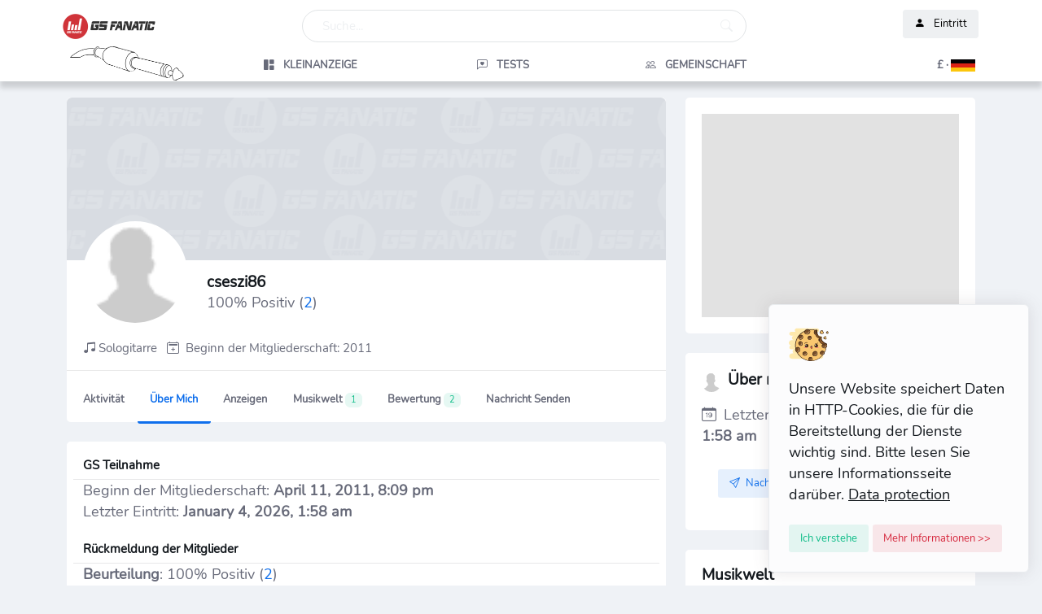

--- FILE ---
content_type: text/html; charset=UTF-8
request_url: https://gsfanatic.com/de/tag_info/cseszi86
body_size: 13007
content:
<!DOCTYPE html>
<html lang="de">
<head>

<title>cseszi86 - GS Fanatic, Connecting musicians</title>

<meta charset="utf-8"> 
<meta name="Copyright" content="GS Fanatic" />
<meta name="description" content="cseszi86 - cseszi86 - GS Fanatic, Connecting musicians" />
<meta name="keywords" content="Gitarren, Gitarre amplifilers, Musiker Instrumente, Schlagzeug, Klavier, Musiker, Tabs, Band, Konzerte, CD, DVD, Werbung" />
<meta name="Author" content="GS Fanatic" />
<meta name="viewport" content="width=device-width, initial-scale=1.0">
<meta name="robots" content="all" /><link rel="canonical" href="https://gsfanatic.com/de/tag_info/cseszi86" />
	<link rel="alternate" hreflang="hu" href="https://gsfanatic.com/hu/tag_info/cseszi86" /><link rel="alternate" hreflang="en" href="https://gsfanatic.com/en/tag_info/cseszi86" /><link rel="alternate" hreflang="sk" href="https://gsfanatic.com/sk/tag_info/cseszi86" /><link rel="alternate" hreflang="de" href="https://gsfanatic.com/de/tag_info/cseszi86" /><link rel="alternate" hreflang="es" href="https://gsfanatic.com/es/tag_info/cseszi86" /><link rel="robots" href="https://gsfanatic.com/robots.txt">
<meta property="og:title" content="cseszi86 - GS Fanatic, Connecting musicians" /> 
<meta property="og:type" content="profile"/>
<meta property="og:site_name" content="GS Fanatic"/>
<meta property="og:description" content="cseszi86 - cseszi86 - GS Fanatic, Connecting musicians" /> 
<meta property="og:image" content="https://gsfanatic.com/aas_webuser/pic/dummy-user48.png" />
<meta property="og:url" content="https://gsfanatic.com/de/tag_info/cseszi86" />

<meta name="twitter:card" content="summary_large_image">
<meta name="twitter:site" content="@GSFanatic_com">
<meta name="twitter:title" content="cseszi86 - GS Fanatic, Connecting musicians">
<meta name="twitter:description" content="cseszi86 - cseszi86 - GS Fanatic, Connecting musicians">
<meta name="twitter:image" content="https://gsfanatic.com/aas_webuser/pic/dummy-user48.png">


<script>
	const storedTheme = localStorage.getItem('theme')

	const getPreferredTheme = () => {
		if (storedTheme) {
			return storedTheme
		}
		return window.matchMedia('(prefers-color-scheme: dark)').matches ? 'dark' : 'light'
	}

	const setTheme = function (theme) {
		if (theme === 'auto' && window.matchMedia('(prefers-color-scheme: dark)').matches) {
			document.documentElement.setAttribute('data-bs-theme', 'dark')
		} else {
			document.documentElement.setAttribute('data-bs-theme', theme)
		}
	}

	setTheme(getPreferredTheme())

	window.addEventListener('DOMContentLoaded', () => {
		var el = document.querySelector('.theme-icon-active');
		if(el != 'undefined' && el != null) {
			const showActiveTheme = theme => {
			const activeThemeIcon = document.querySelector('.theme-icon-active use')
			const btnToActive = document.querySelector(`[data-bs-theme-value="${theme}"]`)
			const svgOfActiveBtn = btnToActive.querySelector('.mode-switch use').getAttribute('href')

			document.querySelectorAll('[data-bs-theme-value]').forEach(element => {
				element.classList.remove('active')
			})

			btnToActive.classList.add('active')
			activeThemeIcon.setAttribute('href', svgOfActiveBtn)
		}

		window.matchMedia('(prefers-color-scheme: dark)').addEventListener('change', () => {
			if (storedTheme !== 'light' || storedTheme !== 'dark') {
				setTheme(getPreferredTheme())
			}
		})

		showActiveTheme(getPreferredTheme())

		document.querySelectorAll('[data-bs-theme-value]')
			.forEach(toggle => {
				toggle.addEventListener('click', () => {
					const theme = toggle.getAttribute('data-bs-theme-value')
					localStorage.setItem('theme', theme)
					setTheme(theme)
					showActiveTheme(theme)
				})
			})

		}
	})
	
</script>

<!-- Favicons -->
<link rel="icon" type="image/png" href="https://gsfanatic.com/favicon/favicon-48x48.png" sizes="48x48" />
<link rel="icon" type="image/svg+xml" href="https://gsfanatic.com/favicon/favicon.svg" />

<link rel="shortcut icon" href="https://gsfanatic.com/design/favicon/favicon-32x32.png" sizes="32x32" type="image/png" title="Favicon">
<link rel="shortcut icon" href="https://gsfanatic.com/design/favicon/favicon-16x16.png" sizes="16x16" type="image/png" title="Favicon">
<link rel="shortcut icon" href="https://gsfanatic.com/design/favicon/favicon.ico" title="Favicon">
<link rel="shortcut icon" href="https://gsfanatic.com/favicon.ico" title="Favicon">

<link rel="apple-touch-icon" href="https://gsfanatic.com/design/favicon/apple-touch-icon.png" title="Favicon">
<link rel="apple-touch-icon" href="https://gsfanatic.com/design/favicon/apple-touch-icon-180x180.png" sizes="180x180" title="Favicon">
<link rel="apple-touch-icon" href="https://gsfanatic.com/design/favicon/apple-touch-icon-152x152.png" sizes="152x152" title="Favicon">
<link rel="apple-touch-icon" href="https://gsfanatic.com/design/favicon/apple-touch-icon-120x120.png" sizes="120x120" title="Favicon">
<link rel="apple-touch-icon" href="https://gsfanatic.com/design/favicon/apple-touch-icon-76x76.png" sizes="76x76" title="Favicon">


<!--// <link rel="manifest" href="https://gsfanatic.com/favicon/site.webmanifest" /> -->


<!-- Google Font -->
<link rel="preconnect" href="/assets/fonts/Nunito-Regular.ttf">

<!-- Plugins CSS -->
<link rel="stylesheet" type="text/css" href="/assets/vendor/font-awesome/css/all.min.css?v=1.0.3">
<link rel="stylesheet" type="text/css" href="/assets/vendor/bootstrap-icons/bootstrap-icons.min.css?v=1.0.7">
<link rel="stylesheet" type="text/css" href="/assets/vendor/glightbox-master/dist/css/glightbox.min.css">
<script rel="preload" src="/assets/vendor/glightbox-master/dist/js/glightbox.min.js"></script>

<!-- Theme CSS -->
<link rel="stylesheet" type="text/css" href="/assets/css/style.min.css">
<link rel="stylesheet" type="text/css" href="/assets/css/custom.min.css?v=1.1.13" />
<script src="/design/js/autocomplete6.js?v=6.1.0" rel="preload"></script>
<link href="/design/css/autocomplete3.css?v=1.0.1" rel="stylesheet" type="text/css">
<link href="/design/css/rate-sys.css" rel="stylesheet" type="text/css">

<!-- Bootstrap JS -->
<script rel="preload" src="/assets/vendor/bootstrap/dist/js/bootstrap.bundle.min.js"></script>
<script rel="preload" src="/assets/js/functions.js?v=1.1.1"></script>
	<script rel="preload" language="javascript" src="/design/js/rate.js?v=1.0.1" type="text/javascript"></script>
	<script rel="preload" language="javascript" src="/design/js/subscribe.js?v=1.0.1" type="text/javascript"></script>
	<script rel="preload" language="javascript" src="/design/js/file_uploader.js" type="text/javascript"></script>	
	
<script>
function getScreenResolution() {
	const expirationTime = new Date(new Date().getTime() + 3 * 60 * 60 * 1000).toUTCString();
	document.cookie = "scrn=" + screen.width+"x"+screen.height + ";expires=" + expirationTime + ";path=/";
}

getScreenResolution();

document.addEventListener('DOMContentLoaded', function () {
	
	function autorowingTextarea() {
		const elements = document.getElementsByClassName('autogrowing-textarea');
		for (let i = 0; i < elements.length; i++) {
			elements[i].addEventListener('keyup', function() {
				this.style.overflow = 'hidden';
				this.style.height = this.style.minHeight;
				this.style.height = this.scrollHeight + 'px';
			}, false);
		}
	}

	autorowingTextarea();
	
	if (document.getElementById('bookmarkButton') !== null) {
		document.getElementById('bookmarkButton').addEventListener('click', function() {
			if (window.sidebar && window.sidebar.addPanel) {
				// Firefox
				window.sidebar.addPanel(document.title, window.location.href, '');
			} else if (window.external && ('AddFavorite' in window.external)) {
				// Internet Explorer
				window.external.AddFavorite(location.href, document.title);
			} else if (window.opera && window.print) {
				// Opera (unsupported in modern versions)
				var bookmarkLink = document.createElement('a');
				bookmarkLink.rel = 'sidebar';
				bookmarkLink.href = window.location.href;
				bookmarkLink.title = document.title;
				bookmarkLink.appendChild(document.createTextNode(document.title));
				document.body.appendChild(bookmarkLink);
			} else {
				// Other browsers
				alert("Your browser doesn't support this feature. Please use your browser's built-in bookmarking system.");
			}
		});
	}

	const copyButtons = document.getElementsByClassName('copyButton');
	if (copyButtons !== null) {
		for (let i = 0; i < copyButtons.length; i++) {
			copyButtons[i].addEventListener('click', function() {
				const urlToCopy = window.location.href;

				const tempInput = document.createElement('input');
				tempInput.value = urlToCopy;
				document.body.appendChild(tempInput);

				tempInput.select();
				tempInput.setSelectionRange(0, 99999);

				document.execCommand('copy');

				document.body.removeChild(tempInput);
			});
		}
	}
	e.init();
});
</script>
<script type="application/ld+json">
[
    {
        "@context": "http://schema.org",
        "@type": "WebSite",
        "name": "GS Fanatic",
        "url": "https://gsfanatic.com/",
        "image": "https://gsfanatic.com/design/i/gs-fanatic-logo-default.webp",
        "potentialAction": [
            {
                "@type": "SearchAction",
                "target": "https://gsfanatic.com/de/search?q={search_term_string}&choice=all",
                "query-input": "required name=q"
            }
        ]
    },
    {
        "@context": "http://schema.org",
        "@type": "Organization",
        "name": "GS Fanatic",
        "url": "https://gsfanatic.com/",
        "logo": "https://gsfanatic.com/design/i/gs-fanatic-logo-default.webp",
        "sameAs": [
            "https://www.facebook.com/gsfanatic",
            "https://www.youtube.com/@gsfanaticofficial",
            "https://twitter.com/GSFanatic_com",
            "https://www.instagram.com/gsfanatic_website"
        ],
        "acceptedPaymentMethod": [
            "http://purl.org/goodrelations/v1#PayPal",
            "http://purl.org/goodrelations/v1#MasterCard",
            "http://purl.org/goodrelations/v1#Visa",
            "http://purl.org/goodrelations/v1#AmericanExpress",
            "http://purl.org/goodrelations/v1#ByBankTransferInAdvance"
        ]
    }
]
</script>
<script type="application/ld+json">
{
    "@context": "http://schema.org",
    "@type": "Person",
    "name": "cseszi86",
    "image": "https://gsfanatic.com/aas_webuser/pic/dummy-user48.png",
    "jobTitle": "GS Fanatic member",
    "url": "https://gsfanatic.com/de/tag_info/cseszi86"
}
</script>
</head>


<body>
	<!-- Language selector -->
	<div class="offcanvas offcanvas-end" tabindex="-1" id="offcanvasLanguage" style="overflow: auto;">
		<div class="offcanvas-header py-2">
			<button type="button" class="btn-close text-reset ms-auto" data-bs-dismiss="offcanvas" aria-label="Close"></button>
		</div>
		<!-- Offcanvas body -->
		<div class="vstack d-grid gap-4">
			<div class="offcanvas-body d-block px-2 px-lg-0 pt-0">
				<div class="card overflow-hidden p-4">
					
					<h2>Sprache</h2>
					<a class="dropdown-item my-1" href="https://gsfanatic.com/de/tag_info/cseszi86" target="_self" title="Sprache wechseln"><img src="/design/i_flags/flag_de.gif" alt="Ändere auf Deutsch." title="Ändere auf Deutsch." /> &nbsp; &nbsp; Deutsch 
							<i class="bi bi-check"></i>						</a><a class="dropdown-item my-1" href="https://gsfanatic.com/en/tag_info/cseszi86" target="_self" title="Sprache wechseln"><img src="/design/i_flags/flag_en.gif" alt="Change to English" title="Change to English" /> &nbsp; &nbsp; English
											</a><a class="dropdown-item my-1" href="https://gsfanatic.com/es/tag_info/cseszi86" target="_self" title="Sprache wechseln"><img src="/design/i_flags/flag_es.gif" alt="Cambiar a español" title="Cambiar a español" /> &nbsp; &nbsp; Español
											</a><a class="dropdown-item my-1" href="https://gsfanatic.com/hu/tag_info/cseszi86" target="_self" title="Sprache wechseln"><img src="/design/i_flags/flag_hu.gif" alt="Átváltás magyarra" title="Átváltás magyarra" /> &nbsp; &nbsp; Magyar
											</a><a class="dropdown-item my-1" href="https://gsfanatic.com/sk/tag_info/cseszi86" target="_self" title="Sprache wechseln"><img src="/design/i_flags/flag_sk.gif" alt="Zmeňte na slovenčinu" title="Zmeňte na slovenčinu" /> &nbsp; &nbsp; Slovenský
											</a>					<div id="language-selector-container">
						<div class="text-center py-4">Loading...</div>
					</div>
				</div>
			</div>
		</div>
	</div>



	
		
		<div id="lawWindow" class="alert alert-light fade show position-fixed end-0 bottom-0 z-index-99 shadow p-4 m-3 col-10 col-md-4 col-lg-3" role="alert">
			<div class="text-dark">	
				<img src="/assets/images/cookie.svg" class="h-50px mb-3" alt="cookie" style="width: 50px; height: 50px;" />
				
				<p class="mb-0">
					Unsere Website speichert Daten in HTTP-Cookies, die für die Bereitstellung der Dienste wichtig sind. Bitte lesen Sie unsere Informationsseite darüber. <a class="text-dark" href="#"><u> Data protection</u></a>
				</p>
				
				<div class="mt-3">
					<button type="button" id="acceptSettings"
						class="btn btn-success-soft btn-sm mb-0 mt-2" data-bs-dismiss="alert" aria-label="Close">
						<span aria-hidden="true">Ich verstehe</span>
					</button>
					<button type="button" id="rejectSettings"
						class="btn btn-danger-soft btn-sm mb-0 mt-2" data-bs-dismiss="alert" aria-label="Close">
						<span aria-hidden="true">Mehr Informationen &gt;&gt;</span>
					</button>
				</div>
			</div>
		</div>

		<script>
			document.addEventListener('DOMContentLoaded', function() {
				const lawWindow = document.getElementById('lawWindow');
				const acceptButton = document.getElementById('acceptSettings');
				const rejectButton = document.getElementById('rejectSettings');

				acceptButton.addEventListener('click', function() {
					setReply('accepted')
					lawWindow.style.display = 'none';
				});

				rejectButton.addEventListener('click', function() {
					setReply('rejected');
					lawWindow.style.display = 'none';
				});

				function setCookie(name, value, days) {
					const date = new Date();
					date.setTime(date.getTime() + (days * 24 * 60 * 60 * 1000));
					const expires = "expires=" + date.toUTCString();
					document.cookie = name + "=" + value + ";" + expires + ";path=/";
				}

				function getCookie(name) {
					const cookieName = name + "=";
					const decodedCookie = decodeURIComponent(document.cookie);
					const cookieArray = decodedCookie.split(';');
					for (let i = 0; i < cookieArray.length; i++) {
						let cookie = cookieArray[i];
						while (cookie.charAt(0) === ' ') {
							cookie = cookie.substring(1);
						}
						if (cookie.indexOf(cookieName) === 0) {
							return cookie.substring(cookieName.length, cookie.length);
						}
					}
					return "";
				}

				function setReply(value)
				{
					setCookie('EU_COOKIE_LAW_CONSENT', value, 30); // Set the cookie for 30 days
					fetch('https://gsfanatic.com/de/policy_accepted')
						.then((response) => response.json())
						.then((response_json) => {
							
						})
						.catch(function(error) {
							console.error(error);
						});
				}

				// Check if the user has already made a decision
				const lawConsent = getCookie('EU_COOKIE_LAW_CONSENT');
				if (lawConsent === 'accepted' || lawConsent === 'rejected') {
					lawWindow.style.display = 'none'; // Hide the window if a decision has been made
				} else {
					lawWindow.style.display = 'block'; // Show the window if no decision has been made
				}
			});

		</script>
		<!-- Header START -->
<header class="navbar-light fixed-top header-static bg-mode shadow-gs">

	<!-- Logo Nav START -->
	<nav class="navbar navbar-expand-lg mt-1">
		
		<div class="container mx-auto p-0">
	  
			<div class="row w-100 mt-2 ms-1" style="height: 45px;">
				
				<div class="col-1 d-sm-none p-0">
					<a class="nav-link icon-md btn p-0" href="/?lang=de">
						<img class="d-md-none" src="/assets/images/logo/gs-fanatic-mobile.png" 
							alt="GS Fanatic" 
							title="GS Fanatic" 
							style="min-width: 36px; min-height: 40px;" />
					</a>
				</div>	
				<div class="col-xl-3 col-lg-3 col-md-3 col-3 d-none d-sm-block p-0">
	
					<a class="navbar-brand " href="/?lang=de">
						<div class="d-none d-sm-block">
							<img class="light-mode-item navbar-brand-item" alt="GS Fanatic" title="GS Fanatic" src="/assets/images/logo/gs-fanatic.png" alt="GS Fanatic" 
								style="min-width: 36px; min-height: 40px;" />
							<img class="dark-mode-item navbar-brand-item" alt="GS Fanatic" title="GS Fanatic" src="/assets/images/logo/gs-fanatic-dark.png" alt="GS Fanatic" 
							style="min-width: 36px; min-height: 40px;" />
						</div>
					</a>
	
				</div>
				
				<div class="col-xl-6 col-lg-6 col-md-5 d-none d-md-block ">
					<!-- Nav Search START -->
			
					<div class="nav mt-lg-0 flex-nowrap align-items-center ">
						<div class="nav-item w-100" data-bs-toggle="modal" data-bs-target="#searchBar" title="Suche">
							<div class="form-control ps-4" style="border-radius: 30px;">
								<div class="row">
									<span class="text-light col-6">Suche...</span>
									<span class="col-6 text-end">
										<i class="bi bi-search text-light end-0"></i>
									</span>
								</div>
							</div>
						</div>
					</div>
					<!-- Nav Search END -->
				</div>

				<div class="col col-lg-3 col-md-4">
					<!-- Nav User menu START -->
					<div class="d-flex justify-content-md-end">
												<ul class="nav flex-nowrap align-items-center ms-sm-3 list-unstyled">
								<li class="nav-item ms-2 position-relative d-lg-none d-md-none">
									<a class="nav-link icon-md btn btn-light p-0" href="#" data-bs-toggle="modal" data-bs-target="#searchBar" title="Suche">
										<i class="bi bi-search fs-5"></i>
									</a>
								</li>
								<li class="nav-item ms-2 position-relative">
									<a class="btn btn-light btn-sm" href="https://gsfanatic.com/de/login" id="loginDropdown">
										<i class="bi bi-person-fill me-2"> </i> Eintritt									</a>
								</li>
							</ul>
												</div>
				</div>
			</div>
			
			<div class="row w-100 p-0 m-0 ms-1" >
				<div class="col-xl-2 col-lg-2 col-md-2 d-none d-lg-block ">
					<img class="light-mode-item" src="/assets/images/logo/jack.png" alt="Mr. Jack by GS Fanatic" title="Mr. Jack by GS Fanatic" />
					<img class="dark-mode-item" src="/assets/images/logo/jack-dark.png" alt="Mr. Jack by GS Fanatic" title="Mr. Jack by GS Fanatic" />
				</div>
				
				<div class="col-xl-10 col-lg-10 col-10 p-0 m-0">
					<div class="row p-0 m-0">

						<div class="col-1 p-0 m-0 d-block d-md-none">
							<button class="nav-link icon-md btn btn-light p-0 m-0" type="button" data-bs-toggle="offcanvas" data-bs-target="#offcanvasSideNavbar" aria-controls="offcanvasSideNavbar" title="Menu">
								<i class="bi bi-list"></i>
							</button>
						</div>
						
						<div class="col d-lg-none d-md-none p-0 ms-4">
							<span class="nav-link main-menu-nav px-4 text-center pt-2"
								data-bs-toggle="offcanvas" 
								data-bs-target="#offcanvasSideNavbar" 
								aria-controls="offcanvasSideNavbar"><i class="bi bi-list me-2"></i>Menü</span>
						</div>

						<div class="col-1 d-lg-none d-md-none p-0">
							<div class="main-menu">
								<a class="nav-link main-menu-nav px-4" data-bs-toggle="offcanvas" href="#offcanvasLanguage" role="button" aria-controls="offcanvasLanguage">
									<span style="display: block; white-space: nowrap; text-transform: none;">
										£ · 										<img src="/design/i_flags/flag_de.gif" class="flag-image" alt="Sprache wechseln" title="Sprache wechseln" />
									</span>
								</a>
							</div>
						</div>

						<div class="col-lg-12 col-md-12 col-10 mt-2 main-menu-nav d-none d-md-block text-end">

							<div class="row" style="flex-wrap: nowrap;">
									<div class="main-menu col">
		<a class="nav-link main-menu-nav px-4 text-center" href="https://gsfanatic.com/de/listings" target="_self" title="Kleinanzeige">
			<span style="display: block; white-space: nowrap;">
				<i class="bi bi-grid-1x2-fill"></i><span class="ms-2"> Kleinanzeige</span>
			</span>
		</a>
	</div>

	<div class="main-menu col">
		<a class="nav-link main-menu-nav px-4 text-center" href="https://gsfanatic.com/de/music-gear-reviews/all" target="_self" title="Tests">
			<span style="display: block; white-space: nowrap;">
				<i class="bi bi-chat-left-heart"></i><span class="ms-2"> Tests</span>
			</span>
		</a>
	</div>

	<div class="main-menu col">
		<a class="nav-link main-menu-nav px-4 text-center" href="https://gsfanatic.com/de/community/all" target="_self" title="Gemeinschaft">
			<span style="display: block; white-space: nowrap;">
				<i class="bi bi-people"></i><span class="ms-2"> Gemeinschaft			</span>
		</a>
	</div>

									<div class="main-menu col">
									<a class="nav-link main-menu-nav" data-bs-toggle="offcanvas" href="#offcanvasLanguage" role="button" aria-controls="offcanvasLanguage">
										<span style="display: block; white-space: nowrap; text-transform: none;">
											£ · 											<img src="/design/i_flags/flag_de.gif" alt="Sprache wechseln" title="Sprache wechseln" class="flag-image" />
										</span>
									</a>
								</div>
							</div>
							
						</div>

					</div>				
				</div>

				
			</div>
		</div>

	</nav>

</header>


	<!--// **************** MAIN CONTENT START **************** //-->
	<main>
	<style>
    .suggestions-box {
        position: relative; /* instead of absolute */
        z-index: 1000;
        background: white;
        /* border: 1px solid #ccc;
        border-radius: 0.5rem; */
        /* max-height: 300px; */
        overflow-y: auto;
        margin-top: 5px;
    }

    .suggestions-box .row {
      margin: 0;
    }
    .suggestions-box div {
      padding: 0.5rem;
      cursor: pointer;
    }
    .suggestions-box .active {
      background-color: #f0f0f0;
    }
    .auto-highlighted {
      font-weight: bold;
      color:black;
    }
    button.choice-active {
      background-color: #464646;
      border-color: #464646;
      color: white;
    }
</style>
<div class="modal fade" id="searchBar" tabindex="-1" aria-labelledby="searchBarLabel" aria-hidden="true">
	<div class="modal-dialog modal-dialog-top" style="max-width: 800px;">
		<div class="modal-content" style="border-radius: 30px;">
			<!-- Modal feed body START -->
			<div class="modal-body">
				<form class="rounded position-relative h-auto" id="searchForm" action="https://gsfanatic.com/de/search" method="get">
                    <input type="hidden" name="choice" id="searchType" />
                    <input type="hidden" name="search_settings" id="searchSettings" value="" />
                    <input 
                        name="q" 
                        type="text" 
                        class="fautocomplete form-control ps-4" 
                        id="searchInput" 
                        placeholder="Search..." 
                        autocomplete="off" 
                        value=""
                        style="border-radius: 30px;" 
                        placeholder="Suche..." 
						aria-label="Suche" 
						maxlength="50">
                        					<button class="btn bg-transparent px-4 py-0 position-absolute end-0 translate-middle-y" 
						type="submit" style="top: 20px;" 
						alt="Suche..."><i class="bi bi-search fs-5"> </i></button>

                    <div class="mt-2 text-center">
                        <button class="btn btn-light btn-sm px-3" 
                                style="border-radius: 20px; margin: 0px 10px;" 
                                type="button" 
                                data-choice="all" 
                                onclick="selectType('all')">Minden</button><button class="btn btn-light btn-sm px-3" 
                                style="border-radius: 20px; margin: 0px 10px;" 
                                type="button" 
                                data-choice="instrument" 
                                onclick="selectType('instrument')">Hangszer</button><button class="btn btn-light btn-sm px-3" 
                                style="border-radius: 20px; margin: 0px 10px;" 
                                type="button" 
                                data-choice="people" 
                                onclick="selectType('people')">Személy</button>                    </div>

                    <div id="suggestions" class="suggestions-box"></div>
				</form>
			</div>
		</div>
	</div>
</div>
<script>
    let lang='de';
    let currentColumn = 0;
    let currentIndex = -1;
    let results = {};
    let resultKeys = [];
    let previousInput = "";
    let isNavigatingSuggestions = false;

    const searchInput = document.getElementById('searchInput');
    const searchType = document.getElementById('searchType');
    const searchSettings = document.getElementById('searchSettings');
    const suggestionsBox = document.getElementById('suggestions');
    const debouncedFetchSuggestions = debounce(fetchSuggestions, 150);
    const suggestionTypeTitle = {"instrument":"Hangszer","people":"Személy","webuser":"GS tag","brand":"Gyártó","subject":"Tárgy","model":"Típus"};    const token='544fdb3eb2e2270b56555f364c56c94c';

    searchInput.addEventListener('input', debouncedFetchSuggestions);

    async function fetchSuggestions() {
        currentIndex = -1;
        isNavigatingSuggestions = false;
        const search_expression = searchInput.value;
        previousInput = search_expression;

        const parts = search_expression.trim().split(/\s+/);
        const query = parts[parts.length - 1];

        if (query.length < 1) {
            suggestionsBox.style.display = 'none';
            return;
        }

        const type = searchType.value;

        const res = await fetch('/services/mainsearch.php', {
            method: 'POST',
            headers: { 'Content-Type': 'application/x-www-form-urlencoded' },
            body: new URLSearchParams({ 
                search_string: search_expression, 
                choice: type,
                lang: lang,
                token: token
            })
        });

        api_results = await res.json();

        if (api_results['search_settings']) {
            searchSettings.value=api_results['search_settings'];

        }
        results=api_results['lists'];
        // let tmp_resultKeys = Object.keys(results);
    
        // resultKeys = tmp_resultKeys.filter(key => results[key] && results[key].length > 0);
        resultKeys = Object.keys(results).filter(
            key => Array.isArray(results[key]) && results[key].length > 0
        );

        currentColumn = 0;
        renderSuggestions(query);
    }

    async function refreshToken() {
        
        const search_expression = searchInput.value;
        const type = searchType.value;

        const res = await fetch('/services/mainsearch.php', {
            method: 'POST',
            headers: { 'Content-Type': 'application/x-www-form-urlencoded' },
            body: new URLSearchParams({ 
                search_string: search_expression, 
                choice: type,
                function: 1
            })
        });

        api_results = await res.json();

        if (api_results['search_settings']) {
            searchSettings.value=api_results['search_settings'];
        }
    }

    function debounce(fn, delay) {
        let timeout;
        return function(...args) {
            clearTimeout(timeout);
            timeout = setTimeout(() => fn.apply(this, args), delay);
        };
    }

    function renderSuggestions(query) {
        suggestionsBox.innerHTML = '';
        suggestionsBox.style.display = 'block';
        const row = document.createElement('div');
        row.className = 'row';

        resultKeys.forEach((key, colIdx) => {
            
            const col = document.createElement('div');
            col.className = 'col border-end';
        
            var title=document.createElement('h3');
            title.innerText=suggestionTypeTitle[key];
            
            col.appendChild(title);
            
            results[key].forEach((item, i) => {
            const div = document.createElement('div');
            div.innerHTML = highlightMatch(item, query);
            if (isNavigatingSuggestions && currentColumn === colIdx && currentIndex === i) div.classList.add('active');
            div.addEventListener('mousedown', () => selectSuggestion(item, 'full'));

            // const a_type = document.createElement('a');
            // a_type.innerText='<i class="bi bi-blockquote-left"></i>';
            // a_type.href='javascript:alert("a");'
            // div.appendChild(a_type);
            
            col.appendChild(div);
            });
            row.appendChild(col);
        });

        suggestionsBox.appendChild(row);
        if (isNavigatingSuggestions) updateAutocompleteText();

        refreshToken();
    }

    function highlightMatch(text, term) {
        const regex = new RegExp(`(${term})`, 'gi');
        return text.replace(regex, '<span class="auto-highlighted">$1</span>');
    }

    function generateCompletedText(input, suggestion) {
        const inputParts = input.trim().split(/\s+/);
        const suggestionParts = suggestion.trim().split(/\s+/);

        const inputLast = inputParts[inputParts.length - 1]?.toLowerCase() || '';

        let overlapIndex = -1;

        // Find the first matching or partially matching suggestion part from the end
        for (let i = suggestionParts.length - 1; i >= 0; i--) {
            const suggestionWord = suggestionParts[i].toLowerCase();
            if (suggestionWord === inputLast || suggestionWord.startsWith(inputLast)) {
            overlapIndex = i;
            break;
            }
        }

        let resultParts;
        if (overlapIndex >= 0) {
            // Replace the last input word with the suggestion tail
            resultParts = [...inputParts.slice(0, -1), ...suggestionParts.slice(overlapIndex)];
        } else {
            // If no match, replace the last input word entirely
            resultParts = [...inputParts.slice(0, -1), ...suggestionParts];
        }

        return resultParts.join(' ');
    }


    function selectSuggestion(text, mode='') {
        if (mode==='full') {
            searchInput.value = text;
        } else {
            searchInput.value = generateCompletedText(previousInput, text);
        }
        
        suggestionsBox.style.display = 'none';
        searchInput.focus();
        previousInput = searchInput.value;
        isNavigatingSuggestions = false;
        currentIndex = -1;

        refreshToken();
    }

    function updateAutocompleteText() {
        const colItems = results[resultKeys[currentColumn]] || [];
        if (currentIndex < 0 || !colItems[currentIndex]) return;
        searchInput.value = generateCompletedText(previousInput, colItems[currentIndex]);
    }

    searchInput.addEventListener('keyup', function (e) {
        const colItems = results[resultKeys[currentColumn]] || [];

        if (e.key === 'ArrowDown') {
            e.preventDefault();
            isNavigatingSuggestions = true;
            currentIndex = (currentIndex + 1) % colItems.length;
            renderSuggestions(previousInput.trim().split(/\s+/).pop());

        } else if (e.key === 'ArrowUp') {
            e.preventDefault();
            if (currentIndex <= 0) {
                currentIndex = -1;
                searchInput.value = previousInput;
                isNavigatingSuggestions = false;
                renderSuggestions(previousInput.trim().split(/\s+/).pop());
            } else {
                currentIndex = (currentIndex - 1 + colItems.length) % colItems.length;
                isNavigatingSuggestions = true;
                renderSuggestions(previousInput.trim().split(/\s+/).pop());
            }

        } else if ((e.key === 'ArrowRight' || e.key === 'ArrowLeft') && isNavigatingSuggestions) {
            e.preventDefault();
            if (e.key === 'ArrowRight') {
                currentColumn = (currentColumn + 1) % resultKeys.length;
            } else {
                currentColumn = (currentColumn - 1 + resultKeys.length) % resultKeys.length;
            }
            currentIndex = 0;
            renderSuggestions(previousInput.trim().split(/\s+/).pop());

        } else if (e.key === 'Enter') {
            e.preventDefault();

            renderSuggestions(previousInput.trim().split(/\s+/).pop());
            if (isNavigatingSuggestions && colItems[currentIndex]) {
                selectSuggestion(colItems[currentIndex], 'full');
            } else {
                document.getElementById('searchForm').submit();
            }
        }
    });

    function selectType(value) {
        document.getElementById('searchType').value = value;

        document.querySelectorAll('button[data-choice]').forEach(btn => {
            btn.classList.toggle('choice-active', btn.dataset.choice === value);
        });

        // Refresh suggestions if input is not empty
        if (searchInput.value.trim().length > 0) {
            debouncedFetchSuggestions();
        }
    }


    document.addEventListener('DOMContentLoaded', function () {
        const modalElement = document.getElementById('searchBar');

        modalElement.addEventListener('shown.bs.modal', function () {
            const search_input = document.getElementById('searchInput');
            if (search_input) {
                search_input.select();
                search_input.focus();
            }
        });
    });
    selectType('all');
</script>		

		<!--// Container START -->
		<div class="container" id="gs_pagetop">
			<div class="row mg-4">
				
<!-- Navbar START-->
<nav class="navbar navbar-expand-md mx-0"> 
	<div class="offcanvas offcanvas-start" tabindex="-1" id="offcanvasSideNavbar" style="overflow: auto;">
		<!-- Offcanvas header -->
		<div class="offcanvas-header py-2">
			<button type="button" class="btn-close text-reset ms-auto" data-bs-dismiss="offcanvas" aria-label="Close"></button>
		</div>
		<div class="col-12 d-lg-none d-md-none p-0 ms-2 text-start">
			
				<div class="main-menu col">
		<a class="nav-link main-menu-nav px-4 " href="https://gsfanatic.com/de/listings" target="_self" title="Kleinanzeige">
			<span style="display: block; white-space: nowrap;">
				<i class="bi bi-grid-1x2-fill"></i><span class="ms-2"> Kleinanzeige</span>
			</span>
		</a>
	</div>

	<div class="main-menu col">
		<a class="nav-link main-menu-nav px-4 " href="https://gsfanatic.com/de/music-gear-reviews/all" target="_self" title="Tests">
			<span style="display: block; white-space: nowrap;">
				<i class="bi bi-chat-left-heart"></i><span class="ms-2"> Tests</span>
			</span>
		</a>
	</div>

	<div class="main-menu col">
		<a class="nav-link main-menu-nav px-4 " href="https://gsfanatic.com/de/community/all" target="_self" title="Gemeinschaft">
			<span style="display: block; white-space: nowrap;">
				<i class="bi bi-people"></i><span class="ms-2"> Gemeinschaft			</span>
		</a>
	</div>

				<hr />
		</div>
		<!-- Offcanvas body -->
		<div class="vstack d-grid gap-4">
			<div class="offcanvas-body d-block px-2 px-lg-0 pt-0">
				<div class="card overflow-hidden">
					<div class=" d-lg-none d-md-none">
							        <div class="row g-2 mb-4">
            <div class="col-lg-3 col-md-3 col-sm-6 col-12">
                <div class="card card-body bordered rounded">
                    <a class="d-flex align-items-center" href="https://gsfanatic.com/de/listings" title="Kleinanzeige">
                        <img src="https://gsfanatic.com/design/i/btn/listing_btn.gif" alt="Kleinanzeige" style="width: 50px; height: 50px; margin-right: 10px;" loading="lazy" />
                        <span>Kleinanzeige</span>
                    </a>
                </div>
            </div>
            <div class="col-lg-3 col-md-3 col-sm-6 col-12">
                <div class="card card-body bordered rounded">
                    <a class="d-flex align-items-center" href="https://gsfanatic.com/de/music-world/band" title="Band">
                        <img src="https://gsfanatic.com/design/i/btn/band_btn.gif" alt="Band" style="width: 50px; height: 50px; margin-right: 10px;" loading="lazy" />
                        <span>Band</span>
                    </a>
                </div>
            </div>
            <div class="col-lg-3 col-md-3 col-sm-6 col-12">
                <div class="card card-body bordered rounded">
                    <a class="d-flex align-items-center" href="https://gsfanatic.com/de/music-world/musician" title="Musiker">
                        <img src="https://gsfanatic.com/design/i/btn/musician_btn.gif" alt="Musiker" style="width: 50px; height: 50px; margin-right: 10px;" loading="lazy" />
                        <span>Musiker</span>
                    </a>
                </div>
            </div>
            <div class="col-lg-3 col-md-3 col-sm-6 col-12">
                <div class="card card-body bordered rounded">
                    <a class="d-flex align-items-center" href="https://gsfanatic.com/de/music-world/music-teacher" title="Musiklehrer">
                        <img src="https://gsfanatic.com/design/i/btn/music-teacher_btn.gif" alt="Musiklehrer" style="width: 50px; height: 50px; margin-right: 10px;" loading="lazy" />
                        <span>Musiklehrer</span>
                    </a>
                </div>
            </div>


            <div class="col-lg-3 col-md-3 col-sm-6 col-12">
                <div class="card card-body bordered rounded">
                    <a class="d-flex align-items-center" href="https://gsfanatic.com/de/community/video" title="Videothek">
                        <img src="https://gsfanatic.com/design/i/btn/video-library_btn.gif" alt="Videothek" style="width: 50px; height: 50px; margin-right: 10px;" loading="lazy" /><br />
                        Videothek                    </a>
                </div>
            </div>
            <div class="col-lg-3 col-md-3 col-sm-6 col-12">
                <div class="card card-body bordered rounded">
                    <a class="d-flex align-items-center" href="https://gsfanatic.com/de/community" title="Gemeinschaft">
                        <img src="https://gsfanatic.com/design/i/btn/community_btn.gif" alt="Gemeinschaft" style="width: 50px; height: 50px; margin-right: 10px;" loading="lazy" /><br />
                        Gemeinschaft                    </a>
                </div>
            </div>
        </div>
        					</div>
										</div>
			</div>
		</div>
					
	</div>
</nav>
<!-- Navbar END-->

		<div class="col-lg-8 col-md-8">
			<!-- My profile START -->
        <div class="card">
          <!-- Cover image -->
		  	<a href="/assets/images/bg/gs-fanatic-default-bg.png" data-gallery="image-popup" data-glightbox="">
				<div class="h-200px rounded-top" style="background-image:url(/assets/images/bg/gs-fanatic-default-bg.png); background-position: center; background-size: cover; background-repeat: no-repeat;"></div>
			</a>
            <!-- Card body START -->
            <div class="card-body py-0">
              	<div class="d-sm-flex align-items-start text-center text-sm-start">
					<div>
					<!-- Avatar -->
					<div class="avatar avatar-xxl mt-n5 mb-3">
						<a href="https://gsfanatic.com/aas_webuser/pic/dummy-user48.png" data-gallery="image-popup" data-glightbox="">
							<img class="avatar-img rounded-circle border border-white border-3" src="https://gsfanatic.com/aas_webuser/pic/dummy-user48.png" alt="cseszi86">
						</a>
					</div>
					</div>
					<div class="ms-sm-4 mt-sm-3">
					<!-- Info -->
					<h1 class="mb-0 h5">cseszi86</h1>
					<span>100% Positiv (<a href="https://gsfanatic.com/de/tag_info/cseszi86?tab=ertekeles" title="Beurteilung">2</a>)<div class="webuser-rate-bars" style="cursor: pointer;" onclick="location.href='?tab=ertekeles';" title="Bewertung: Positiv">
				<div class="webuser-neutral" style="width: 0%"></div>
				<div class="webuser-positive" style="width: 100%"></div>
				<div class="webuser-negative" style="width: 0%"></div>
			</div></span>
					<span id="subscriber_container" class="invisible"><span id="number_of_subscribers">0</span> Abonnent</span>
					</div>
					<!-- Button -->
					<div class="d-flex mt-3 justify-content-center ms-sm-auto">
												
					</div>
				</div>
                
              <!-- List profile -->
              <ul class="list-inline mb-0 text-center text-sm-start mt-3 mt-sm-0 small">
				<li class="list-inline-item"><i class="bi bi-music-note-beamed"></i> Sologitarre </li>				                <li class="list-inline-item"><i class="bi bi-calendar2-plus me-1"></i> Beginn der Mitgliederschaft</strong>: 2011</li>
              </ul>
            </div>
            <!-- Card body END -->
            <div class="card-footer mt-3 pt-2 pb-0">
              <!-- Nav profile pages -->
              <ul class="nav nav-bottom-line align-items-center justify-content-center justify-content-md-start mb-0 border-0">
                <li class="nav-item">
					<a class="nav-link " href="/de/tag_info/cseszi86?tab=mainpage"> Aktivität </a> 
				</li>
                <li class="nav-item"> 
					<a class="nav-link active" href="/de/tag_info/cseszi86?tab=details"> Über mich </a> 
				</li>
                <li class="nav-item"> 
					<a class="nav-link " href="/de/tag_info/cseszi86?tab=hirdetesek"> Anzeigen </a> 
				</li>
									<li class="nav-item"> 
						<a class="nav-link " href="/de/tag_info/cseszi86?tab=music-industry"> 
							Musikwelt <span class="badge bg-success bg-opacity-10 text-success small">1</span>						</a> 
					</li>				
				<li class="nav-item"> 
					<a class="nav-link " href="/de/tag_info/cseszi86?tab=ertekeles"> Bewertung <span class="badge bg-success bg-opacity-10 text-success small"> 2</span></a> 
				</li>
				<li class="nav-item"> 
					<a class="nav-link " href="/de/tag_info/cseszi86?tab=message"> Nachricht senden</a> 
				</li>
              </ul>
            </div>
          </div>
          <!-- My profile END -->
		  		<div class="card my-4">
			<div class="card-header">
				<div class="row">
					<h6>GS Teilnahme</h6><hr class="my-0" />
					<span>Beginn der Mitgliederschaft: <strong>April 11, 2011, 8:09 pm</strong></span><br /><span>Letzter Eintritt: <strong>January 4, 2026, 1:58 am</strong></span><br />				</div>
				
				<div class="row mt-4">
					<h6>Rückmeldung der Mitglieder</h6><hr class="my-0" />
					<span><strong>Beurteilung</strong>: 100% Positiv (<a href="https://gsfanatic.com/de/tag_info/cseszi86?tab=ertekeles" title="Beurteilung">2</a>)<div class="webuser-rate-bars" style="cursor: pointer;" onclick="location.href='?tab=ertekeles';" title="Bewertung: Positiv">
				<div class="webuser-neutral" style="width: 0%"></div>
				<div class="webuser-positive" style="width: 100%"></div>
				<div class="webuser-negative" style="width: 0%"></div>
			</div></span><br />
				</div>

									<div class="row mt-4">
						<h6>Musikalische Welt</h6><hr class="my-0" />
						
						<span><strong>Instrumente, die ich spiele</strong>: Sologitarre</span><br />					
											</div>
									
				
				<div class="mt-4">
					<h6>Kontakt</h6><hr />
					<a href="/de/tag_info/cseszi86?tab=message" class="btn btn-primary-soft"><i class="bi bi-send me-1"></i> Nachricht senden</a> 
									</div>
			</div>
			<div class="card-body row">
				
				<div class="col-lg-4 col-md-4">
<script rel="preload" src="/design/js/photoswipe.umd.min.js"></script>
<script rel="preload" src="/design/js/photoswipe-lightbox.umd.min.js"></script>

<link rel="stylesheet" href="/design/css/photoswipe.css">

</div>
				<div class="col-lg-8 col-md-8">
					<h2 class="h5">Über mich</h2>				</div>
			</div>
		</div>
		
				</div>
		<div class="col-lg-4">
			<div class="row g-4">
						<!-- About START -->
		<div class="col-md-6 col-lg-12">
			<div class="card mb-4">
				<div class="card-body">
					<div style="background-repeat: no-repeat; 
			background-position: center; 
			min-height: 250px; 
			width: 100%;
			display: inline;
			text-align: center;
			background-color: #e2e2e2; display: block;">
			<div style="min-height: 250px;">
			</div>		
		</div>
						</div>
			</div>

            <div class="card">
				<div class="card-header border-0 pb-0">
					<div class="d-flex align-items-center">
						<div class="avatar avatar-xxs me-2 align-top col-2">
							<a href="https://gsfanatic.com/aas_webuser/thumb/dummy-user48.png" data-gallery="image-popup" data-glightbox="">
								<img class="avatar-img rounded-circle" src="https://gsfanatic.com/aas_webuser/pic/dummy-user48.png" alt="cseszi86" title="cseszi86">
							</a>
						</div>
						<div class="nav nav-divider">
							<h2 class="nav-item card-title mb-0 h5"> Über mich</h2><br />
						</div>
					</div>
				</div>
				<!-- Card body START -->
				<div class="card-body position-relative pt-0">
					<p></p>
					<!-- Date time -->
					<ul class="list-unstyled mt-3 mb-0">
					<li class="mb-2"> <i class="bi bi-calendar-date fa-fw pe-1"></i> 
							<span>
								Letzter Eintritt: <strong>January 4, 2026, 1:58 am</strong>							</span> 
					</li>
					</ul>
					<div class="card-footer d-sm-flex justify-content-between border-0">
						<a href="/de/tag_info/cseszi86?tab=message" 
							class="btn btn-primary-soft btn-sm"><i class="bi bi-send me-1"></i> Nachricht senden</a>
						<a class="btn btn-primary-soft btn-sm" href="/de/tag_info/cseszi86?tab=details"> Details...</a>
					</div>
				</div>
				<!-- Card body END -->
            </div>
		</div>
					<div class="col-md-6 col-lg-12">
				<div class="card">
					<div class="card-header pb-0">
						<h2 class="card-title h5">Musikwelt</a></h2>
					</div>

												<!-- Card body START -->
							<div class="card-body position-relative pt-0">
								<h6>Musiker</h6>
								Sologitarre								<br />
								<a class="btn btn-primary-soft btn-sm" href="/de/musician/cseszi86"> Musiker...</a>
							</div>
					  				</div>
			</div>
						</div>
		</div>
					</div>
		</div>

					
			
<!-- Mobile footer -->
<div class="d-block d-sm-none gs-footer">
	<button id="footerToggleBtn" class="btn d-md-none" title="open">
        <i id="arrowIcon" class="fas fa-arrow-up"></i>
    </button>
	<div class="container pt-4" id="footer" style="display: none;">
		<div class="row">
			<div class="col-lg-3 col-md-3">
			
				WEITERE INFORMATIONEN<br />
				<nav>
					<ul>
						<li><a href='https://gsfanatic.com/de/text/about'>Über uns</a></li>
						<li><a href='https://gsfanatic.com/de/text/impressum'>Impressum</a></li>
						<li><a href='https://gsfanatic.com/de/services'>Unsere Dienstleistungen</a></li>
						<li><a href='https://gsfanatic.com/de/gs-fanatic-brand'>Logo</a></li>
						<li><a href='https://gsfanatic.com/de/text/faq'>FAQ</a></li>
						<li><a href='https://gsfanatic.com/de/sitemap'>Sitemap</a></li>
						<li><a href='https://gsfanatic.com/de/text/privacy-policy'>Datenschutz</a></li>
						<li><a href='https://gsfanatic.com/de/text/terms-of-use'>AGB</a></li>
						<li><a href='https://gsfanatic.com/de/text/contact'>Kontakt</a></li>
					</ul>
				</nav>

			</div>
		</div>
	</div>
	
	<div class="text-center">
		<a href='https://gsfanatic.com/de/text/terms-of-use'>AGB</a><br>
		<a href='https://gsfanatic.com/de/text/contact'>Kontakt</a><br />
	    GS fanatic &copy; 2005-2026<br />
	    	</div>
</div>
<script>
    // JavaScript to handle footer toggling and arrow icon rotation
    const footer = document.getElementById('footer');
    const arrowIcon = document.getElementById('arrowIcon');
    const footerToggleBtn = document.getElementById('footerToggleBtn');

    footerToggleBtn.addEventListener('click', function () {
        const isFooterVisible = footer.style.display !== 'none';
        footer.style.display = isFooterVisible ? 'none' : 'block';
        arrowIcon.style.transform = isFooterVisible ? 'rotate(0deg)' : 'rotate(180deg)';
    });
</script>

<!-- Desktop footer -->
<div class="d-none d-sm-block gs-footer" id="footer">
	<nav>
		<div class="container pt-4">
			<div class="row">
			
				<div class="col-lg-3 col-md-3">
				
					WEITERE INFORMATIONEN<br />
					<ul>
						<li><a href='https://gsfanatic.com/de/text/about'>Über uns</a></li>
						<li><a href='https://gsfanatic.com/de/text/impressum'>Impressum</a></li>
						<li><a href='https://gsfanatic.com/de/services'>Unsere Dienstleistungen</a></li>
						<li><a href='https://gsfanatic.com/de/gs-fanatic-brand'>Logo</a></li>
												<li><a href='https://gsfanatic.com/de/text/faq'>FAQ</a></li>
						<li><a href='https://gsfanatic.com/de/sitemap'>Sitemap</a></li>
						<li><a href='https://gsfanatic.com/de/text/privacy-policy'>Datenschutz</a></li>
						<li><a href='https://gsfanatic.com/de/text/terms-of-use'>AGB</a></li>
						<li><a href='https://gsfanatic.com/de/text/contact'>Kontakt</a></li>
					</ul>
				</div>
				<div class="col-lg-3 col-md-3">
					DIE POPULäRSTE MARKEN<br />
					<ul>
						<li><a href='https://gsfanatic.com/de/brands/fender'>Fender</a></li>
						<li><a href='https://gsfanatic.com/de/brands/gibson'>Gibson</a></li>
						<li><a href='https://gsfanatic.com/de/brands/ibanez'>Ibanez</a></li>
						<li><a href='https://gsfanatic.com/de/brands/marshall'>Marshall</a></li>
						<li><a href='https://gsfanatic.com/de/brands/peavey'>Peavey</a></li>
						<li><a href='https://gsfanatic.com/de/brands/warwick'>Warwick</a></li>
						<li><a href='https://gsfanatic.com/de/brandlist/all'>Erreichbare Marken</a></li>
						<li><a href='https://gsfanatic.com/?tart=archivum&amp;lang=de'>Archiv</a></li>
					</ul>
				</div>
				<div class="col-lg-3 col-md-3">
					GEMEINSCHAFT					<ul>
						<li><a href='https://gsfanatic.com/de/community' title="GS Fanatic Gemeinschaft">GS Fanatic Gemeinschaft</a></li>
						<li><a href='https://gsfanatic.com/de/temalist/all' title="Forums">Forums</a></li>
						<li><a href='https://gsfanatic.com/de/music-gear-reviews/all' title="Schnelltests">Schnelltests</a></li>
						<li><a href='https://gsfanatic.com/de/felhasznaloi-aktivitas/all' title="Benutzeraktivität">Benutzeraktivität</a></li>
						<li><a href='https://gsfanatic.com/de/mi-tortent-a-heten/all' title="Was ist in dieser Woche passiert?">Was ist in dieser Woche passiert?</a></li>
						<li><a href='https://gsfanatic.com/de/explore' title="GS Fanatic Entdecker">GS Fanatic Entdecker</a></li>
					</ul>
				</div>
				<div class="col-lg-3 col-md-3">
					unsere Partners					<ul>
												<li><a href="https://www.facebook.com/gsfanatic" target="_blank">Facebook</a></li>
						<li><a href="https://www.youtube.com/@gsfanaticofficial" target="_blank">Youtube</a></li>
						<li><a href="https://www.instagram.com/gsfanatic_website" target="_blank">Instagram</a></li>
					</ul>
				</div>
				
			</div>
			<div class="row">
				<div class="text-center">
					[ <a href="https://gsfanatic.com/?lang=de">Deutsch</a> ] &nbsp;
					[ <a href="https://gsfanatic.com/?lang=es">Español</a> ] &nbsp;
					[ <a href="https://gsfanatic.com/?lang=en">English</a> ] &nbsp; 
					[ <a href="https://gsfanatic.com/?lang=hu">Magyar</a> ] &nbsp; 
					[ <a href="https://gsfanatic.com/?lang=sk">Slovenský</a> ] &nbsp; <br />
					GS Fanatic &copy; 2005-2026 &nbsp; 
									</div>		
			</div>
		</div>
	</nav>
</div>				
			<script type="text/javascript">window.addEventListener('load', function() {setTimeout(function() {const ads = document.getElementsByClassName("adsbygoogle");let foundVisibleAd = false;const expirationTime = new Date(new Date().getTime() + 10 * 60 * 1000).toUTCString();for (let i = 0; i < ads.length; i++) {const ad = ads[i];const style = getComputedStyle(ad);if (style.display !== "none" && style.height !== "0px") {foundVisibleAd = true;break;}}document.cookie = "abc=" + (foundVisibleAd ? "false" : "true") + ";expires=" + expirationTime + ";path=/";}, 3000)});</script>
				</main>




<div class="modal fade" id="confirmAdremoveModal" tabindex="-1" aria-labelledby="confirmAdremoveModalLabel" aria-hidden="true">
	<div class="modal-dialog">
		<div class="modal-content">
			<div class="modal-header">
				<h5 class="modal-title" id="confirmAdremoveModalLabel">Werbung entfernen</h5>
				<button type="button" class="btn-close" data-bs-dismiss="modal" aria-label="Schließen"></button>
			</div>
			<div class="modal-body">
				Mit einem Premium-Konto kannst du Werbung entfernen und mehr. Wie kannst du ein Premium-Konto erhalten?			</div>
			<div class="modal-footer">
				<button type="button" class="btn btn-secondary" data-bs-dismiss="modal">Abbrechen</button>
				<button type="button" class="btn btn-danger" id="confirmDelete">Details</button>
			</div>
		</div>
	</div>
</div>


<script>
	function openRemoveAdModal() {
		const modalElement = document.getElementById('confirmAdremoveModal');
		const modal = new bootstrap.Modal(modalElement);
		modal.show();
	}
	document.addEventListener("DOMContentLoaded", () => {
		const modal = new bootstrap.Modal(document.getElementById("confirmAdremoveModal"));
		let currentItemId = null;

		// Add event listener to all remove buttons
		/*
		document.querySelectorAll(".remove-adbbox-btn").forEach((button) => {
			button.addEventListener("click", async (event) => {
				// Show the modal
				modal.show();
			});
		});
		*/
		// Confirm deletion
		document.getElementById("confirmDelete").addEventListener("click", async () => {
			document.location.href='/de/change-to-premium-account';
		});

		// Language selector lazy load
		const offcanvasEl = document.getElementById('offcanvasLanguage');
		const language_selector_container = document.getElementById('language-selector-container');
		let hasLanguageSelectorLoaded = false;

		if (offcanvasEl) {
			offcanvasEl.addEventListener('show.bs.offcanvas', function () {
			if (!hasLanguageSelectorLoaded) {
				// Load HTML from an external file
				fetch('/services/language-selector.php') // Replace with your actual path
				.then(response => response.text())
				.then(html => {
					language_selector_container.innerHTML = html;
					hasLanguageSelectorLoaded = true;
				})
				.catch(error => {
					console.error('Failed to load language selector:', error);
					language_selector_container.innerHTML = '<div class="text-danger">Could not load language selector.</div>';
				});
			}
			});
		}
	});


</script>
<div class="d-block d-sm-none fade show w-100 p-1" >

	<div class="position-fixed bottom-0 end-0 w-10">
    
		<a href="#" onclick="window.history.back();" class="btn btn-primary p-1 me-2 mb-4 floating-btn" id="gs_nav_back" title="Zurück"
			style="width: 35px;">
			<i class="bi bi-arrow-left" style="color: #ffffff;"></i>
		</a>

		<a href="#gs_pagetop" class="btn btn-primary p-1 me-3 mb-4 floating-btn"
			style="width: 35px;" title="up">
			<i class="bi bi-arrow-up" style="color: #ffffff;"></i>
		</a>
    
  	</div>
	
</div>
<script>
	if (window.history.length<=1) document.getElementById('gs_nav_back').style.display='none';
</script>
</body>
</html>

--- FILE ---
content_type: application/javascript
request_url: https://gsfanatic.com/design/js/autocomplete6.js?v=6.1.0
body_size: 2167
content:
function autocomplete(inp) {
    var currentFocus,
        autocompleteLoading = 0,
        autocomplete_target = '',
        autocomplete_call = '',
        autocomplete_settings = '',
        selectedData = '',
        sessionToken='';
    
    inp.addEventListener("input", function(e) {
        var search_string = this.value;
        
        if (search_string.length < 2) {
            autocompleteLoading = 0;
            return false;
        }
        if (autocompleteLoading == 1) {
            return false;
        }

        var autocomplete_id = this.getAttribute("data-autocomplete");
        var inputField = this;

        if (this.getAttribute("data-autocomplete-target") !== undefined)
            autocomplete_target = this.getAttribute("data-autocomplete-target");

        if (this.getAttribute("data-autocomplete-call") !== undefined)
            autocomplete_call = this.getAttribute("data-autocomplete-call");
        autocomplete_settings = this.getAttribute("data-autocomplete-settings");
        autocompleteLoading = 1;
        
        if (this.getAttribute("data-autocomplete-session") !== undefined)
            sessionToken = this.getAttribute("data-autocomplete-session");

        
        fetch("/services/get_words.php", {
            method: "POST",
            headers: { "Content-Type": "application/x-www-form-urlencoded" },
            body: new URLSearchParams({ 
                search_string: search_string, 
                my_param: autocomplete_id,
                token: sessionToken // Send the session token
            })
        })
        .then(response => {
            if (!response.ok) throw new Error(`HTTP error! Status: ${response.status}`);
            return response.json();
        })
        .then(data => {
            if (data.errors) {
                console.error("Error:", data.errors);
                return;
            }
    
            if (!data.suggestions || data.suggestions.length === 0) return;
    
            if (data.suggestions !== undefined && data.suggestions !== null) {
                closeAllLists();
                currentFocus = -1;

                var list_container = document.createElement("DIV");
                list_container.setAttribute("id", inputField.id + "autocomplete-list");
                list_container.setAttribute("class", "autocomplete-items");

                inputField.parentNode.appendChild(list_container);

                var searchPieces = search_string.split(/\s+/);

                for (var i = 0; i < data.suggestions.length; i++) {
                    var suggestionElement = document.createElement("div");
                    var image = '';
                    if (data.suggestions[i].image !== null) {
                        image = '<img style="background-image:url(' + data.suggestions[i].image + '); background-size: cover; width: 35px; height: 35px; border-radius: 2px; margin-right: 3px; border: none;" src="/design/i/atlatszo.gif" />';
                    }
                    suggestionElement.innerHTML = image + highlightWords(data.suggestions[i].value, search_string);
                    if (data.suggestions[i].extra !== undefined) suggestionElement.innerHTML += " ["+data.suggestions[i].extra+"]";
                    suggestionElement.innerHTML += "<input type='hidden' value='" + data.suggestions[i].data + "---" + data.suggestions[i].value + "'>";

                    suggestionElement.addEventListener("click", function(e) {
                        var inputValue = this.getElementsByTagName("input")[0].value;
                        var record = inputValue.split("---");

                        inp.value = record[1];
                        selectedData = record[0];  // Store the selected data

                        if (autocomplete_target !== null && autocomplete_target.length > 0) {
                            document.getElementById(autocomplete_target).value = record[0];
                        } else if (autocomplete_call !== null && autocomplete_call.length > 0) {
                            eval(autocomplete_call + "('" + record[0] + "','" + record[1] + "')");
                        }

                        if (autocomplete_settings === null || autocomplete_settings !== "nosubmit") {
                            submitForm();
                        } else {
                            list_container.style.display = 'none';
                        }

                        list_container.style.zIndex = 0;
                    });

                    list_container.appendChild(suggestionElement);
                }

                list_container.style.zIndex = 999;
                autocompleteLoading = 0;
            } else if (response["errors"] !== undefined) {
                autocompleteLoading = 0;
            }
        })
        .catch(error => console.error("Error fetching suggestions:", error));
    });

    
    
    
    inp.addEventListener("keydown", function(e) {
        
        var x = document.getElementById(this.id + "autocomplete-list");
        if (x) x = x.getElementsByTagName("div");
    
        if (e.keyCode == 40) {
            // down arrow
            e.preventDefault();
            currentFocus++;
            addActive(x);
        } else if (e.keyCode == 38) {
            // up arrow
            e.preventDefault();
            currentFocus--;
            addActive(x);
        } else if (e.keyCode == 13) {
            // enter key
            e.preventDefault();
            if (currentFocus > -1) {
                // Ensure something is selected
                if (x) {
                    var selectedElement = x[currentFocus];
                    selectedElement.click();  // Simulate a click on the selected item
                }
            } else {
                submitForm();  // Submit the form directly if no selection was made
            }
        } else if (e.keyCode == 27) {
            // esc key
            e.preventDefault();
            autocompleteLoading = 0;
            closeAllLists(x);
        } else if (e.keyCode == 8) {
            // backspace key
            autocompleteLoading = 0;
            closeAllLists(x);
        }
    });
    
    inp.addEventListener("keyup", function(e) {
        var x = document.getElementById(this.id + "autocomplete-list");
        if (this.value.length == 0) {
            closeAllLists(x);
        }
    });
    

    function highlightWords(my_string, search_string) {
        var formattedString = my_string;
        var escapedSearchString = search_string.replace(/[.*+?^${}()|[\]\\]/g, '\\$&');
        var regex = new RegExp("(" + escapedSearchString + ")", "gi");
        formattedString = formattedString.replace(regex, "<strong>$1</strong>");
        return formattedString;
    }

    function addActive(listItems) {

        if (!listItems || listItems.length === 0) return;
    
        removeActive(listItems);
    
        if (currentFocus >= listItems.length) currentFocus = 0;
        if (currentFocus < 0) currentFocus = listItems.length - 1;
    
        listItems[currentFocus].classList.add("autocomplete-active");
        inp.value = listItems[currentFocus].querySelector("input").value.split("---")[1];
    
        listItems[currentFocus].scrollIntoView({ block: "nearest", behavior: "smooth" });
    }

    function removeActive(listElement) {
        for (var i = 0; i < listElement.length; i++) {
            listElement[i].classList.remove("autocomplete-active");
        }
    }

    function closeAllLists(elmnt) {
        var x = document.getElementsByClassName("autocomplete-items");
        for (var i = 0; i < x.length; i++) {
            if (elmnt != x[i] && elmnt != inp) {
                x[i].parentNode.removeChild(x[i]);
            }
        }
    }

    function submitForm() {
        if (inp.value.length > 0) {
            var inputId = "#" + inp.getAttribute("id");
            var form = document.querySelector(inputId).closest("form");

            // Create hidden input to store selected data and append to form
            var hiddenInput = document.createElement("input");
            hiddenInput.type = "hidden";
            hiddenInput.name = "selected_data";
            hiddenInput.value = selectedData;  // Set the hidden input value to the selected data

            form.appendChild(hiddenInput);

            form.submit();
        }
    }
}

document.addEventListener("DOMContentLoaded", function() {
    var autocomplete_fields = document.getElementsByClassName("autocomplete");
    for (var i = 0; i < autocomplete_fields.length; i++) {
        autocomplete(autocomplete_fields[i]);
    }
});


--- FILE ---
content_type: application/javascript
request_url: https://gsfanatic.com/design/js/subscribe.js?v=1.0.1
body_size: 527
content:
function callSubscribe(id_number_of_subscribers, button_id, type, id) {
    
    fetch('/services/subscribe.php?type='+type+'&id=' + id)
        .then(function(response) {
            return response.json();
        })
        .then(function(result) {
            if (result.status!==null && result.status=='ok') {
                document.getElementById(id_number_of_subscribers).innerHTML = result.subscribers;
                if (button_id=="btn_subscribe") {
                    
                    // subscribe - none
                    if (document.getElementById("btn_subscribe")!==null) {
                        document.getElementById("btn_subscribe").classList.remove('d-block');
                        document.getElementById("btn_subscribe").classList.add('d-none');
                    }

                    // unsub - block
                    if (document.getElementById("btn_not_subscribed")!==null){
                        document.getElementById("btn_not_subscribed").classList.remove('d-none');
                        document.getElementById("btn_not_subscribed").classList.add('d-block');
                    }

                } else {

                    //sub - -block
                    if (document.getElementById("btn_subscribe")!==null) {
                        document.getElementById("btn_subscribe").classList.remove('d-none');
                        document.getElementById("btn_subscribe").classList.add('d-block');
                    }

                    // unsub - none
                    if (document.getElementById("btn_not_subscribed")!==null){
                        document.getElementById("btn_not_subscribed").classList.remove('d-block');
                        document.getElementById("btn_not_subscribed").classList.add('d-none');
                    }
                }
            }
        })
        .catch(function(error) {
            console.error(error);
        });
}

function callSubscribeNotification(type, id, callback) {
    
    fetch('/services/subscribe.php?type='+type+'&id=' + id)
        .then(function(response) {
            return response.json();
        })
        .then(function(result) {
            if (result.status!==null && result.status=='ok') {
                document.location.href=callback;
            }
        })
        .catch(function(error) {
            console.error(error);
        });
}

function removeSuggestion(param, id) {
    const div = document.getElementById("subsug_"+id);

    if (div !== undefined) {
        document.body.style.cursor  = 'wait';
        fetch('/services/subscribe.php?function=remove&type='+param+'&id=' + id)
            .then(function(response) {
                return response.text();
            })
            .then(function(result) {
                document.body.style.cursor  = 'default';
                div.style.display="none";
            })
            .catch(function(error) {
                console.error(error);
            });
    }
}

function subscribeSuggestion(param, id) {
    const div = document.getElementById("subsug_"+id);

    if (div !== undefined) {
        document.body.style.cursor  = 'wait';
        fetch('/services/subscribe.php?function=set&type='+param+'&id=' + id)
            .then(function(response) {
                return response.text();
            })
            .then(function(result) {
                document.body.style.cursor  = 'default';
                div.style.display="none";
            })
            .catch(function(error) {
                console.error(error);
            });
    }
}

